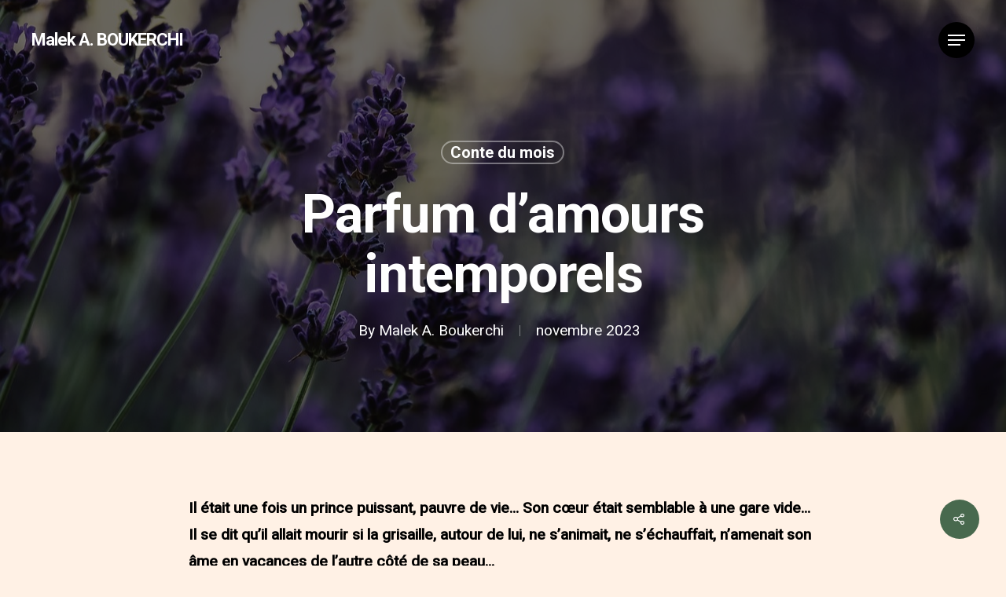

--- FILE ---
content_type: text/html; charset=UTF-8
request_url: http://malekboukerchi.com/2023/11/05/parfum-damours-intemporels/
body_size: 12671
content:
<!DOCTYPE html>

<html lang="fr-FR" class="no-js">
<head>
	
	<meta charset="UTF-8">
	
	<meta name="viewport" content="width=device-width, initial-scale=1, maximum-scale=1, user-scalable=0" /><title>Parfum d&rsquo;amours intemporels &#8211; Malek A. BOUKERCHI</title><link rel="stylesheet" href="https://fonts.googleapis.com/css?family=Open%20Sans%3A300%2C400%2C600%2C700%7CRoboto%3A700%2C500%7CHeebo%3A400%2C500&#038;subset=latin%2Clatin-ext,latin&#038;display=swap" />
<link rel='dns-prefetch' href='//fonts.googleapis.com' />
<link href='https://fonts.gstatic.com' crossorigin rel='preconnect' />
<link rel="alternate" type="application/rss+xml" title="Malek A. BOUKERCHI &raquo; Flux" href="http://malekboukerchi.com/feed/" />
<link rel="alternate" type="application/rss+xml" title="Malek A. BOUKERCHI &raquo; Flux des commentaires" href="http://malekboukerchi.com/comments/feed/" />
<link rel="alternate" type="application/rss+xml" title="Malek A. BOUKERCHI &raquo; Parfum d&rsquo;amours intemporels Flux des commentaires" href="http://malekboukerchi.com/2023/11/05/parfum-damours-intemporels/feed/" />
<style type="text/css">
img.wp-smiley,
img.emoji {
	display: inline !important;
	border: none !important;
	box-shadow: none !important;
	height: 1em !important;
	width: 1em !important;
	margin: 0 .07em !important;
	vertical-align: -0.1em !important;
	background: none !important;
	padding: 0 !important;
}
</style>
	<link rel='stylesheet' id='wp-block-library-css'  href='http://malekboukerchi.com/wp-includes/css/dist/block-library/style.min.css?ver=5.6.16' type='text/css' media='all' />
<link data-minify="1" rel='stylesheet' id='contact-form-7-css'  href='http://malekboukerchi.com/wp-content/cache/min/1/wp-content/plugins/contact-form-7/includes/css/styles-1eea9c11e441c716fea510769235bf00.css' type='text/css' media='all' />
<link data-minify="1" rel='stylesheet' id='salient-social-css'  href='http://malekboukerchi.com/wp-content/cache/min/1/wp-content/plugins/salient-social/css/style-cd3f6d9b344960246b0309995cc13410.css' type='text/css' media='all' />
<style id='salient-social-inline-css' type='text/css'>

  .sharing-default-minimal .nectar-love.loved,
  body .nectar-social[data-color-override="override"].fixed > a:before, 
  body .nectar-social[data-color-override="override"].fixed .nectar-social-inner a,
  .sharing-default-minimal .nectar-social[data-color-override="override"] .nectar-social-inner a:hover {
    background-color: #48694e;
  }
  .nectar-social.hover .nectar-love.loved,
  .nectar-social.hover > .nectar-love-button a:hover,
  .nectar-social[data-color-override="override"].hover > div a:hover,
  #single-below-header .nectar-social[data-color-override="override"].hover > div a:hover,
  .nectar-social[data-color-override="override"].hover .share-btn:hover,
  .sharing-default-minimal .nectar-social[data-color-override="override"] .nectar-social-inner a {
    border-color: #48694e;
  }
  #single-below-header .nectar-social.hover .nectar-love.loved i,
  #single-below-header .nectar-social.hover[data-color-override="override"] a:hover,
  #single-below-header .nectar-social.hover[data-color-override="override"] a:hover i,
  #single-below-header .nectar-social.hover .nectar-love-button a:hover i,
  .nectar-love:hover i,
  .hover .nectar-love:hover .total_loves,
  .nectar-love.loved i,
  .nectar-social.hover .nectar-love.loved .total_loves,
  .nectar-social.hover .share-btn:hover, 
  .nectar-social[data-color-override="override"].hover .nectar-social-inner a:hover,
  .nectar-social[data-color-override="override"].hover > div:hover span,
  .sharing-default-minimal .nectar-social[data-color-override="override"] .nectar-social-inner a:not(:hover) i,
  .sharing-default-minimal .nectar-social[data-color-override="override"] .nectar-social-inner a:not(:hover) {
    color: #48694e;
  }
</style>
<link data-minify="1" rel='stylesheet' id='font-awesome-css'  href='http://malekboukerchi.com/wp-content/cache/min/1/wp-content/themes/salient/css/font-awesome.min-f073c384e25c48df2dd2ba7246963b78.css' type='text/css' media='all' />
<link data-minify="1" rel='stylesheet' id='salient-grid-system-css'  href='http://malekboukerchi.com/wp-content/cache/min/1/wp-content/themes/salient/css/grid-system-2471b9bd253df60f0e1b962e44b786de.css' type='text/css' media='all' />
<link data-minify="1" rel='stylesheet' id='main-styles-css'  href='http://malekboukerchi.com/wp-content/cache/min/1/wp-content/themes/salient/css/style-17f9ec4083021c18bdad5661d1744b84.css' type='text/css' media='all' />
<link data-minify="1" rel='stylesheet' id='nectar-header-perma-transparent-css'  href='http://malekboukerchi.com/wp-content/cache/min/1/wp-content/themes/salient/css/header/header-perma-transparent-5b20459d55ddeeac2084e69a18bcd78a.css' type='text/css' media='all' />
<link data-minify="1" rel='stylesheet' id='nectar-ocm-fullscreen-split-css'  href='http://malekboukerchi.com/wp-content/cache/min/1/wp-content/themes/salient/css/off-canvas/fullscreen-split-8f1aa381e5f750667629393ad7dd1734.css' type='text/css' media='all' />
<link data-minify="1" rel='stylesheet' id='nectar-single-styles-css'  href='http://malekboukerchi.com/wp-content/cache/min/1/wp-content/themes/salient/css/single-229f653a371b241fadc55bb42ba1cbda.css' type='text/css' media='all' />
<link data-minify="1" rel='stylesheet' id='nectar-element-recent-posts-css'  href='http://malekboukerchi.com/wp-content/cache/min/1/wp-content/themes/salient/css/elements/element-recent-posts-3a43f3ce0c38ab85eb5783be6f594d48.css' type='text/css' media='all' />
<link data-minify="1" rel='stylesheet' id='fancyBox-css'  href='http://malekboukerchi.com/wp-content/cache/min/1/wp-content/themes/salient/css/plugins/jquery.fancybox-63cc2bd91736fe39724ab7731db782b5.css' type='text/css' media='all' />

<link data-minify="1" rel='stylesheet' id='responsive-css'  href='http://malekboukerchi.com/wp-content/cache/min/1/wp-content/themes/salient/css/responsive-6842d671dfbcfe43c24464edca1ba279.css' type='text/css' media='all' />
<link data-minify="1" rel='stylesheet' id='select2-css'  href='http://malekboukerchi.com/wp-content/cache/min/1/wp-content/themes/salient/css/plugins/select2-c82cb995beaf753d28b7e001f9948a95.css' type='text/css' media='all' />
<link rel='stylesheet' id='salient-child-style-css'  href='http://malekboukerchi.com/wp-content/themes/salient-child/style.css?ver=12.0' type='text/css' media='all' />
<link data-minify="1" rel='stylesheet' id='skin-material-css'  href='http://malekboukerchi.com/wp-content/cache/min/1/wp-content/themes/salient/css/skin-material-154d320570fdee960ee9c58107e78dae.css' type='text/css' media='all' />
<link data-minify="1" rel='stylesheet' id='nectar-widget-posts-css'  href='http://malekboukerchi.com/wp-content/cache/min/1/wp-content/themes/salient/css/elements/widget-nectar-posts-84369a1201d18a7655d242c9d80c0d44.css' type='text/css' media='all' />
<link data-minify="1" rel='stylesheet' id='dynamic-css-css'  href='http://malekboukerchi.com/wp-content/cache/min/1/wp-content/themes/salient/css/salient-dynamic-styles-88d3a78802c2aa6830e6295f8793f4f4.css' type='text/css' media='all' />
<style id='dynamic-css-inline-css' type='text/css'>
#page-header-bg h1,#page-header-bg .subheader,.nectar-box-roll .overlaid-content h1,.nectar-box-roll .overlaid-content .subheader,#page-header-bg #portfolio-nav a i,body .section-title #portfolio-nav a:hover i,.page-header-no-bg h1,.page-header-no-bg span,#page-header-bg #portfolio-nav a i,#page-header-bg span,#page-header-bg #single-below-header a:hover,#page-header-bg #single-below-header a:focus,#page-header-bg.fullscreen-header .author-section a{color:#ffffff!important;}body #page-header-bg .pinterest-share i,body #page-header-bg .facebook-share i,body #page-header-bg .linkedin-share i,body #page-header-bg .twitter-share i,body #page-header-bg .google-plus-share i,body #page-header-bg .icon-salient-heart,body #page-header-bg .icon-salient-heart-2{color:#ffffff;}#page-header-bg[data-post-hs="default_minimal"] .inner-wrap > a:not(:hover){color:#ffffff;border-color:rgba(255,255,255,0.4);}.single #page-header-bg #single-below-header > span{border-color:rgba(255,255,255,0.4);}body .section-title #portfolio-nav a:hover i{opacity:0.75;}.single #page-header-bg .blog-title #single-meta .nectar-social.hover > div a,.single #page-header-bg .blog-title #single-meta > div a,.single #page-header-bg .blog-title #single-meta ul .n-shortcode a,#page-header-bg .blog-title #single-meta .nectar-social.hover .share-btn{border-color:rgba(255,255,255,0.4);}.single #page-header-bg .blog-title #single-meta .nectar-social.hover > div a:hover,#page-header-bg .blog-title #single-meta .nectar-social.hover .share-btn:hover,.single #page-header-bg .blog-title #single-meta div > a:hover,.single #page-header-bg .blog-title #single-meta ul .n-shortcode a:hover,.single #page-header-bg .blog-title #single-meta ul li:not(.meta-share-count):hover > a{border-color:rgba(255,255,255,1);}.single #page-header-bg #single-meta div span,.single #page-header-bg #single-meta > div a,.single #page-header-bg #single-meta > div i{color:#ffffff!important;}.single #page-header-bg #single-meta ul .meta-share-count .nectar-social a i{color:rgba(255,255,255,0.7)!important;}.single #page-header-bg #single-meta ul .meta-share-count .nectar-social a:hover i{color:rgba(255,255,255,1)!important;}.no-rgba #header-space{display:none;}@media only screen and (max-width:999px){body #header-space[data-header-mobile-fixed="1"]{display:none;}#header-outer[data-mobile-fixed="false"]{position:absolute;}}@media only screen and (max-width:999px){body:not(.nectar-no-flex-height) #header-space[data-secondary-header-display="full"]:not([data-header-mobile-fixed="false"]){display:block!important;margin-bottom:-50px;}#header-space[data-secondary-header-display="full"][data-header-mobile-fixed="false"]{display:none;}}@media only screen and (min-width:1000px){#header-space{display:none;}.nectar-slider-wrap.first-section,.parallax_slider_outer.first-section,.full-width-content.first-section,.parallax_slider_outer.first-section .swiper-slide .content,.nectar-slider-wrap.first-section .swiper-slide .content,#page-header-bg,.nder-page-header,#page-header-wrap,.full-width-section.first-section{margin-top:0!important;}body #page-header-bg,body #page-header-wrap{height:102px;}body #search-outer{z-index:100000;}}@media only screen and (min-width:1000px){#page-header-wrap.fullscreen-header,#page-header-wrap.fullscreen-header #page-header-bg,html:not(.nectar-box-roll-loaded) .nectar-box-roll > #page-header-bg.fullscreen-header,.nectar_fullscreen_zoom_recent_projects,#nectar_fullscreen_rows:not(.afterLoaded) > div{height:100vh;}.wpb_row.vc_row-o-full-height.top-level,.wpb_row.vc_row-o-full-height.top-level > .col.span_12{min-height:100vh;}#page-header-bg[data-alignment-v="middle"] .span_6 .inner-wrap,#page-header-bg[data-alignment-v="top"] .span_6 .inner-wrap{padding-top:62px;}.nectar-slider-wrap[data-fullscreen="true"]:not(.loaded),.nectar-slider-wrap[data-fullscreen="true"]:not(.loaded) .swiper-container{height:calc(100vh + 2px)!important;}.admin-bar .nectar-slider-wrap[data-fullscreen="true"]:not(.loaded),.admin-bar .nectar-slider-wrap[data-fullscreen="true"]:not(.loaded) .swiper-container{height:calc(100vh - 30px)!important;}}@media only screen and (max-width:999px){#page-header-bg[data-alignment-v="middle"]:not(.fullscreen-header) .span_6 .inner-wrap,#page-header-bg[data-alignment-v="top"] .span_6 .inner-wrap{padding-top:54px;}.vc_row.top-level.full-width-section:not(.full-width-ns) > .span_12,#page-header-bg[data-alignment-v="bottom"] .span_6 .inner-wrap{padding-top:24px;}}@media only screen and (max-width:690px){.vc_row.top-level.full-width-section:not(.full-width-ns) > .span_12{padding-top:54px;}.vc_row.top-level.full-width-content .nectar-recent-posts-single_featured .recent-post-container > .inner-wrap{padding-top:24px;}}@media only screen and (max-width:999px){.full-width-ns .nectar-slider-wrap .swiper-slide[data-y-pos="middle"] .content,.full-width-ns .nectar-slider-wrap .swiper-slide[data-y-pos="top"] .content{padding-top:30px;}}#nectar_fullscreen_rows{background-color:;}
</style>

<script type='text/javascript' src='http://malekboukerchi.com/wp-includes/js/jquery/jquery.min.js?ver=3.5.1' id='jquery-core-js'></script>
<script type='text/javascript' src='http://malekboukerchi.com/wp-includes/js/jquery/jquery-migrate.min.js?ver=3.3.2' id='jquery-migrate-js'></script>
<link rel="https://api.w.org/" href="http://malekboukerchi.com/wp-json/" /><link rel="alternate" type="application/json" href="http://malekboukerchi.com/wp-json/wp/v2/posts/1227" /><link rel="EditURI" type="application/rsd+xml" title="RSD" href="http://malekboukerchi.com/xmlrpc.php?rsd" />
<link rel="wlwmanifest" type="application/wlwmanifest+xml" href="http://malekboukerchi.com/wp-includes/wlwmanifest.xml" /> 
<meta name="generator" content="WordPress 5.6.16" />
<link rel="canonical" href="http://malekboukerchi.com/2023/11/05/parfum-damours-intemporels/" />
<link rel='shortlink' href='http://malekboukerchi.com/?p=1227' />
<link rel="alternate" type="application/json+oembed" href="http://malekboukerchi.com/wp-json/oembed/1.0/embed?url=http%3A%2F%2Fmalekboukerchi.com%2F2023%2F11%2F05%2Fparfum-damours-intemporels%2F" />
<link rel="alternate" type="text/xml+oembed" href="http://malekboukerchi.com/wp-json/oembed/1.0/embed?url=http%3A%2F%2Fmalekboukerchi.com%2F2023%2F11%2F05%2Fparfum-damours-intemporels%2F&#038;format=xml" />
<script type="text/javascript"> var root = document.getElementsByTagName( "html" )[0]; root.setAttribute( "class", "js" ); </script><style type="text/css">.recentcomments a{display:inline !important;padding:0 !important;margin:0 !important;}</style><meta name="generator" content="Powered by WPBakery Page Builder - drag and drop page builder for WordPress."/>
<noscript><style> .wpb_animate_when_almost_visible { opacity: 1; }</style></noscript><noscript><style id="rocket-lazyload-nojs-css">.rll-youtube-player, [data-lazy-src]{display:none !important;}</style></noscript>	
</head>


<body class="post-template-default single single-post postid-1227 single-format-standard material wpb-js-composer js-comp-ver-6.1 vc_responsive" data-footer-reveal="false" data-footer-reveal-shadow="none" data-header-format="default" data-body-border="off" data-boxed-style="" data-header-breakpoint="1000" data-dropdown-style="minimal" data-cae="easeOutQuart" data-cad="1700" data-megamenu-width="full-width" data-aie="fade-in" data-ls="fancybox" data-apte="standard" data-hhun="1" data-fancy-form-rcs="1" data-form-style="default" data-form-submit="regular" data-is="minimal" data-button-style="rounded_shadow" data-user-account-button="false" data-flex-cols="true" data-col-gap="40px" data-header-inherit-rc="false" data-header-search="false" data-animated-anchors="true" data-ajax-transitions="false" data-full-width-header="true" data-slide-out-widget-area="true" data-slide-out-widget-area-style="fullscreen-split" data-user-set-ocm="1" data-loading-animation="none" data-bg-header="true" data-responsive="1" data-ext-responsive="true" data-header-resize="0" data-header-color="custom" data-cart="false" data-remove-m-parallax="" data-remove-m-video-bgs="" data-m-animate="1" data-force-header-trans-color="light" data-smooth-scrolling="0" data-permanent-transparent="1" >
	
	<script type="text/javascript"> if(navigator.userAgent.match(/(Android|iPod|iPhone|iPad|BlackBerry|IEMobile|Opera Mini)/)) { document.body.className += " using-mobile-browser "; } </script><div class="ocm-effect-wrap"><div class="ocm-effect-wrap-inner">	
	<div id="header-outer" data-has-menu="false" data-has-buttons="yes" data-header-button_style="shadow_hover_scale" data-using-pr-menu="false" data-mobile-fixed="1" data-ptnm="1" data-lhe="animated_underline" data-user-set-bg="#ffffff" data-format="default" data-permanent-transparent="1" data-megamenu-rt="0" data-remove-fixed="0" data-header-resize="0" data-cart="false" data-transparency-option="" data-box-shadow="large" data-shrink-num="6" data-using-secondary="0" data-using-logo="0" data-logo-height="30" data-m-logo-height="24" data-padding="40" data-full-width="true" data-condense="false" data-transparent-header="true" data-transparent-shadow-helper="false" data-remove-border="true" class="transparent">
		
		
<div id="search-outer" class="nectar">
	<div id="search">
		<div class="container">
			 <div id="search-box">
				 <div class="inner-wrap">
					 <div class="col span_12">
						  <form role="search" action="http://malekboukerchi.com/" method="GET">
														 <input type="text" name="s"  value="" placeholder="Search" /> 
							 								
						<span>Hit enter to search or ESC to close</span>						</form>
					</div><!--/span_12-->
				</div><!--/inner-wrap-->
			 </div><!--/search-box-->
			 <div id="close"><a href="#">
				<span class="close-wrap"> <span class="close-line close-line1"></span> <span class="close-line close-line2"></span> </span>				 </a></div>
		 </div><!--/container-->
	</div><!--/search-->
</div><!--/search-outer-->

<header id="top">
	<div class="container">
		<div class="row">
			<div class="col span_3">
				<a id="logo" href="http://malekboukerchi.com" data-supplied-ml-starting-dark="false" data-supplied-ml-starting="false" data-supplied-ml="false" class="no-image">
					Malek A. BOUKERCHI 
				</a>
				
							</div><!--/span_3-->
			
			<div class="col span_9 col_last">
									<div class="slide-out-widget-area-toggle mobile-icon fullscreen-split" data-custom-color="true" data-icon-animation="simple-transform">
						<div> <a href="#sidewidgetarea" aria-label="Navigation Menu" aria-expanded="false" class="closed">
							<span aria-hidden="true"> <i class="lines-button x2"> <i class="lines"></i> </i> </span>
						</a></div> 
					</div>
								
									
					<nav>
						
						<ul class="sf-menu">	
							<li class="no-menu-assigned"><a href="#">No menu assigned</a></li>						</ul>
						

													<ul class="buttons sf-menu" data-user-set-ocm="1">
								
								<li class="slide-out-widget-area-toggle" data-icon-animation="simple-transform" data-custom-color="true"><div> <a href="#sidewidgetarea" aria-label="Navigation Menu" aria-expanded="false" class="closed"> <span aria-hidden="true"> <i class="lines-button x2"> <i class="lines"></i> </i> </span> </a> </div></li>								
							</ul>
												
					</nav>
					
										
				</div><!--/span_9-->
				
								
			</div><!--/row-->
					</div><!--/container-->
	</header>
		
	</div>
	
		
	<div id="ajax-content-wrap">
		
		<div id="page-header-wrap" data-animate-in-effect="fade-in" data-responsive="true" data-midnight="light" class="" style="height: 75vh;"><div id="page-header-bg" class="not-loaded  hentry" data-post-hs="default_minimal" data-padding-amt="normal" data-animate-in-effect="fade-in" data-midnight="light" data-text-effect="" data-bg-pos="center" data-alignment="left" data-alignment-v="middle" data-parallax="1" data-height="75vh"  style="height:75vh;">					<div class="page-header-bg-image-wrap" id="nectar-page-header-p-wrap" data-parallax-speed="medium">
						<div data-bg="http://malekboukerchi.com/wp-content/uploads/2023/11/lavender-5303148_1280.jpg" class="page-header-bg-image rocket-lazyload" style=""></div>
					</div> 				
				<div class="container"><img class="hidden-social-img" src="data:image/svg+xml,%3Csvg%20xmlns='http://www.w3.org/2000/svg'%20viewBox='0%200%200%200'%3E%3C/svg%3E" alt="Parfum d&rsquo;amours intemporels" data-lazy-src="http://malekboukerchi.com/wp-content/uploads/2023/11/lavender-5303148_1280.jpg" /><noscript><img class="hidden-social-img" src="http://malekboukerchi.com/wp-content/uploads/2023/11/lavender-5303148_1280.jpg" alt="Parfum d&rsquo;amours intemporels" /></noscript>					
					<div class="row">
						<div class="col span_6 section-title blog-title" data-remove-post-date="0" data-remove-post-author="0" data-remove-post-comment-number="1">
							<div class="inner-wrap">
								
								<a class="conte-du-mois" href="http://malekboukerchi.com/category/conte-du-mois/" >Conte du mois</a>								
								<h1 class="entry-title">Parfum d&rsquo;amours intemporels</h1>
								
																
								
									
									<div id="single-below-header" data-hide-on-mobile="false">
										<span class="meta-author vcard author"><span class="fn">By <a href="http://malekboukerchi.com/author/malek-boukerchigmail-com/" title="Articles par Malek A. Boukerchi" rel="author">Malek A. Boukerchi</a></span></span><span class="meta-date date updated">novembre 2023</span><span class="meta-comment-count"><a href="http://malekboukerchi.com/2023/11/05/parfum-damours-intemporels/#respond">No Comments</a></span>									</div><!--/single-below-header-->
												
											</div>
					
				</div><!--/section-title-->
			</div><!--/row-->

						
			
			
			</div>
</div>

</div>

<div class="container-wrap no-sidebar" data-midnight="dark" data-remove-post-date="0" data-remove-post-author="0" data-remove-post-comment-number="1">
	<div class="container main-content">
		
					
		<div class="row">
			
						
			<div class="post-area col  span_12 col_last">
			
			
<article id="post-1227" class="post-1227 post type-post status-publish format-standard has-post-thumbnail category-conte-du-mois">
  
  <div class="inner-wrap">

		<div class="post-content" data-hide-featured-media="0">
      
        <div class="content-inner">
<p><strong>Il était une fois un prince puissant, pauvre de vie… Son cœur était semblable à une gare vide… Il se dit qu’il allait mourir si la grisaille, autour de lui, ne s’animait, ne s’échauffait, n’amenait son âme en vacances de l’autre côté de sa peau…</strong></p>



<p><strong>Un soir germa sous les cheveux de sa vieille mère encore présente qui détestait le voir dolent, une idée lumineuse et gaie.</strong></p>



<p><strong><em>&#8211; Fils, pourquoi n’inviteriez-vous pas quelque compagnie de beaux peintres à faire entrer dans ce palais les couleurs oubliées dehors&nbsp;?</em></strong></p>



<p><strong><em>&#8211; Bah, pourquoi pas,</em></strong><strong> répondit-il grognon<em>. Je te laisse t’en occuper, d’accord&nbsp;?</em></strong></p>



<p><strong>Dès la prochaine matinée, branle-bas de joyeux travail. Les murs des chambres, des couloirs, des rideaux sombres, des fenêtres obscures, plafonds des salles à manger, les cuisines, les ciels de lits furent bientôt couverts de nuages, d’oiseaux, de montagnes lumineuses, de voiliers, d’océans, de prairies gazouillantes, de verges papillons, des mille et une vies du monde.</strong></p>



<p><strong>Après une saison d’inventives merveilles ne resta plis, au fond d’un corridor perdu mineur, qu’un petit panneau de porte muette. Il n’avait inspiré en fait personne…</strong></p>



<p><strong>Vint alors un matin d’été, un artiste de vieille mine qui, cherchant à poser quelque part son pinceau, découvrit la surface nue. Lui revint en mémoire une jeune fermière rencontrée au bord d’un étang rose. Son inoubliable visage avait ébloui sa journée. Il la revit, penchée sur l’eau, à l’ombre d’un bouquet d’ajoncs. Il la peignit ainsi, fidèle à son bienheureux souvenir.</strong></p>



<p><strong>Lorsque le prince puissant de ses richesses matérielles la découvrit, il demeura, lampe haute, pareil à un enfant béat devant des gourmandises affriolantes. Il murmura&nbsp;:</strong></p>



<p><strong><em>&#8211; Est-elle vraie&nbsp;?</em></strong></p>



<p><strong><em>&#8211; Majesté</em></strong><strong>, répondit le peintre, <em>mon pinceau ne saurait mentir.</em></strong></p>



<p><strong><em>&#8211; Mais, je la veux, elle m’est destinée&nbsp;! C’est un signe que cette présence picturale&nbsp;!</em></strong></p>



<p><strong>Cent cavaliers vêtus de rouges et de roses partirent sur l’heure au galop. Ils la ramenèrent au palais, tremblante comme un oiselet…Le prince la reçut fièrement et royalement&nbsp;:</strong></p>



<p><strong><em>&#8211; Voici ma princesse&nbsp;!</em></strong></p>



<p><strong>Et à ses pieds, il s’agenouilla.</strong></p>



<p><strong>&#8211; Ohh prince, je suis déjà mariée&nbsp;!</strong></p>



<p><strong>Il pencha sur elle son front luisant&nbsp;:</strong></p>



<p><strong><em>&#8211; Qu’importe&nbsp;!!! Et que m’importe, bonheur vivant&nbsp;! A toi mes jours, à toi mon âme, à toi, la chambre où je suis né, à toi seule, ma désirée, tout ce que le Ciel m’a donné&nbsp;! Tu es et seras mon épouse sinon je sais que j’en mourrai&nbsp;!</em></strong></p>



<p><strong>Quand un prince puissant de son armée parle ainsi… la femme impuissante regarda ses pieds et le mariage, au yeux du prince, fut de toute beauté…</strong></p>



<p><strong>Quatre saisons vinrent, et partirent sans que l’épouse en voie rien.</strong></p>



<p><strong>Un jour, dans le jardin, sous un pin parasol, une fleur mauve à peine ouverte attira son regard, ses narines, ses mains. Elle la cueillit, la respira, la tint longtemps, longtemps contre sa bouche, contre sa poitrine…</strong></p>



<p><strong>&#8211; <em>Ma princesse cœur aimant</em>, dit son nouvel amant, <em>vos yeux s’embuent… Pourquoi&nbsp;?</em></strong></p>



<p><strong>Elle lui répondit&nbsp;:</strong></p>



<p><strong><em>&#8211; Ahhhh mon Seigneur, ces pétales sont parfumés comme l’était mon cher époux au temps de ma jeunesse heureuse. Je me souviens, c’est doux, c’est bon et… j’ai mal…</em></strong></p>



<p><strong><em>&#8211; Votre misérable chagrin est indigne de vous,</em></strong><strong> <em>madame</em>, gronda le monarque, <em>l’œil noir et jaloux après tous les fastes offerts depuis tout ce temps… Alors j’enverrai chercher dès demain ce vieux mari fleuri de songes pour vérifier ce que vous affirmez. Si son parfum est agréable, il vivra… sinon… la mort&nbsp;!</em></strong></p>



<p><strong>Dix soldats s’en allèrent et ramèrent l’homme de force. Au pied du trône, il se tint droit. Il était simplement vêtu. On le considéra de haut, on rit de ses mains nomades de berger… Enfin, on flaira l’air autour de son habit, et les regards soudain lointains semblèrent voir le paradis… Incroyable&nbsp;!</strong></p>



<p><strong>Les juges en restèrent muets comme au bord d’une ivresse exquise. Le roi, les sourcils batailleurs, dit à l’impassible nomade berger&nbsp;:</strong></p>



<p><strong><em>&#8211; Qui t’a offert cette merveille inconnue même de mes sens&nbsp;?</em></strong></p>



<p><strong>Le pauvre homme de son état, riche de ses intérieurs, répondit&nbsp;:</strong></p>



<p><strong><em>&#8211; L’amour&nbsp;!, seigneur… Ma chère femme oubliée, sur le lit de nos épousailles, frotta mon corps de ces fleurs mauves mouillées par la rosée du soir. Il me suffit, depuis ce temps, d’imaginer son corps, sa bouche, son rire, son regard azuré aimant, pour que ce parfum me revienne, et m’envahisse et dise aux gens&nbsp;:&nbsp; «&nbsp;je suis à jamais son amant éternel&nbsp;»…</em></strong></p>



<p><strong>Alors la princesse se leva et s’en vint droit à l’homme simple. Elle prit sa main, et sans un mot, ils sortirent dans le beau temps. Le prince se tut, baissa le front et regarda ses pieds, incrédule.</strong></p>



<p><strong>Certains affirment qu’il pleura de se voir soudain si seul au monde… et l’arrogance s’enfuit de sa personne depuis ce jour mauve…</strong></p>



<p><strong>Alors…</strong></p>



<p><strong>L’amour dit-on, on ne le voit pas, on le sent… Il entre dans le cœur des êtres, fragile, impalpable, ineffable… et pourtant, que peuvent richesse et pouvoir des puissants contre le chant muet des roses ou des fleurs mauves au bord des champs&nbsp;?</strong></p>



<p><strong>On ne peut ordonner au parfum de se taire…</strong></p>
</div>        
      </div><!--/post-content-->
      
    </div><!--/inner-wrap-->
    
</article>
<div id="author-bio" class="" data-has-tags="false">
  
	<div class="span_12">
		
	<img alt='Malek A. Boukerchi' src="data:image/svg+xml,%3Csvg%20xmlns='http://www.w3.org/2000/svg'%20viewBox='0%200%2080%2080'%3E%3C/svg%3E" data-lazy-srcset='http://2.gravatar.com/avatar/504c08887ecc3cf52cba412b49c93c36?s=160&#038;d=mm&#038;r=g 2x' class='avatar avatar-80 photo' height='80' width='80' data-lazy-src="http://2.gravatar.com/avatar/504c08887ecc3cf52cba412b49c93c36?s=80&#038;d=mm&#038;r=g" /><noscript><img alt='Malek A. Boukerchi' src='http://2.gravatar.com/avatar/504c08887ecc3cf52cba412b49c93c36?s=80&#038;d=mm&#038;r=g' srcset='http://2.gravatar.com/avatar/504c08887ecc3cf52cba412b49c93c36?s=160&#038;d=mm&#038;r=g 2x' class='avatar avatar-80 photo' height='80' width='80' /></noscript>	<div id="author-info">
		
	  <h3><span></span> 
		
		<a href="http://malekboukerchi.com/author/malek-boukerchigmail-com/">Malek A. Boukerchi</a>		</h3> 
	  <p></p>
		
	</div>
	
		
	<div class="clear"></div>
	
	</div><!--/span_12-->
	
</div><!--/author-bio-->

		</div><!--/post-area-->
			
							
		</div><!--/row-->

		<div class="row">

			<div class="row vc_row-fluid full-width-section related-post-wrap" data-using-post-pagination="false" data-midnight="dark"> <div class="row-bg-wrap"><div class="row-bg"></div></div> <h3 class="related-title ">Recommended For You</h3><div class="row span_12 blog-recent related-posts columns-3" data-style="material" data-color-scheme="light">					 
					 <div class="col span_4">
						 <div class="inner-wrap post-1261 post type-post status-publish format-standard has-post-thumbnail category-conte-du-mois">
							 
							 <a href="http://malekboukerchi.com/2024/11/01/la-langue-souple-de-lancetre/" class="img-link"><span class="post-featured-img"><img width="600" height="403" src="data:image/svg+xml,%3Csvg%20xmlns='http://www.w3.org/2000/svg'%20viewBox='0%200%20600%20403'%3E%3C/svg%3E" class="attachment-portfolio-thumb size-portfolio-thumb wp-post-image" alt="" title="" data-lazy-srcset="http://malekboukerchi.com/wp-content/uploads/2024/11/catongue-600x403.jpg 600w, http://malekboukerchi.com/wp-content/uploads/2024/11/catongue-900x604.jpg 900w, http://malekboukerchi.com/wp-content/uploads/2024/11/catongue-400x269.jpg 400w" data-lazy-sizes="(max-width: 600px) 100vw, 600px" data-lazy-src="http://malekboukerchi.com/wp-content/uploads/2024/11/catongue-600x403.jpg" /><noscript><img width="600" height="403" src="http://malekboukerchi.com/wp-content/uploads/2024/11/catongue-600x403.jpg" class="attachment-portfolio-thumb size-portfolio-thumb wp-post-image" alt="" title="" srcset="http://malekboukerchi.com/wp-content/uploads/2024/11/catongue-600x403.jpg 600w, http://malekboukerchi.com/wp-content/uploads/2024/11/catongue-900x604.jpg 900w, http://malekboukerchi.com/wp-content/uploads/2024/11/catongue-400x269.jpg 400w" sizes="(max-width: 600px) 100vw, 600px" /></noscript></span></a>							 
							 <span class="meta-category"><a class="conte-du-mois" href="http://malekboukerchi.com/category/conte-du-mois/">Conte du mois</a></span>							 
							 <a class="entire-meta-link" href="http://malekboukerchi.com/2024/11/01/la-langue-souple-de-lancetre/"></a>
							 
							 <div class="article-content-wrap">
								 <div class="post-header">
									 <span class="meta"> 
										 									 </span> 
									 <h3 class="title">La langue souple de l&rsquo;Ancêtre</h3>	
								 </div><!--/post-header-->
								 
								 <div class="grav-wrap"><img alt='Malek A. Boukerchi' src="data:image/svg+xml,%3Csvg%20xmlns='http://www.w3.org/2000/svg'%20viewBox='0%200%2070%2070'%3E%3C/svg%3E" data-lazy-srcset='http://2.gravatar.com/avatar/504c08887ecc3cf52cba412b49c93c36?s=140&#038;d=mm&#038;r=g 2x' class='avatar avatar-70 photo' height='70' width='70' data-lazy-src="http://2.gravatar.com/avatar/504c08887ecc3cf52cba412b49c93c36?s=70&#038;d=mm&#038;r=g" /><noscript><img alt='Malek A. Boukerchi' src='http://2.gravatar.com/avatar/504c08887ecc3cf52cba412b49c93c36?s=70&#038;d=mm&#038;r=g' srcset='http://2.gravatar.com/avatar/504c08887ecc3cf52cba412b49c93c36?s=140&#038;d=mm&#038;r=g 2x' class='avatar avatar-70 photo' height='70' width='70' /></noscript><div class="text"> <a href="http://malekboukerchi.com/author/malek-boukerchigmail-com/">Malek A. Boukerchi</a><span>novembre 2024</span></div></div>							 </div>
							 
							 							 
						 </div>
					 </div>
					 					 
					 <div class="col span_4">
						 <div class="inner-wrap post-1255 post type-post status-publish format-standard has-post-thumbnail category-conte-du-mois">
							 
							 <a href="http://malekboukerchi.com/2024/07/01/le-mulot-du-soleil-et-ses-2-freres/" class="img-link"><span class="post-featured-img"><img width="600" height="403" src="data:image/svg+xml,%3Csvg%20xmlns='http://www.w3.org/2000/svg'%20viewBox='0%200%20600%20403'%3E%3C/svg%3E" class="attachment-portfolio-thumb size-portfolio-thumb wp-post-image" alt="" title="" data-lazy-srcset="http://malekboukerchi.com/wp-content/uploads/2024/07/mulot-du-soleil-600x403.jpg 600w, http://malekboukerchi.com/wp-content/uploads/2024/07/mulot-du-soleil-900x604.jpg 900w, http://malekboukerchi.com/wp-content/uploads/2024/07/mulot-du-soleil-400x269.jpg 400w" data-lazy-sizes="(max-width: 600px) 100vw, 600px" data-lazy-src="http://malekboukerchi.com/wp-content/uploads/2024/07/mulot-du-soleil-600x403.jpg" /><noscript><img width="600" height="403" src="http://malekboukerchi.com/wp-content/uploads/2024/07/mulot-du-soleil-600x403.jpg" class="attachment-portfolio-thumb size-portfolio-thumb wp-post-image" alt="" title="" srcset="http://malekboukerchi.com/wp-content/uploads/2024/07/mulot-du-soleil-600x403.jpg 600w, http://malekboukerchi.com/wp-content/uploads/2024/07/mulot-du-soleil-900x604.jpg 900w, http://malekboukerchi.com/wp-content/uploads/2024/07/mulot-du-soleil-400x269.jpg 400w" sizes="(max-width: 600px) 100vw, 600px" /></noscript></span></a>							 
							 <span class="meta-category"><a class="conte-du-mois" href="http://malekboukerchi.com/category/conte-du-mois/">Conte du mois</a></span>							 
							 <a class="entire-meta-link" href="http://malekboukerchi.com/2024/07/01/le-mulot-du-soleil-et-ses-2-freres/"></a>
							 
							 <div class="article-content-wrap">
								 <div class="post-header">
									 <span class="meta"> 
										 									 </span> 
									 <h3 class="title">Le mulot du soleil et ses 2 frères</h3>	
								 </div><!--/post-header-->
								 
								 <div class="grav-wrap"><img alt='Malek A. Boukerchi' src="data:image/svg+xml,%3Csvg%20xmlns='http://www.w3.org/2000/svg'%20viewBox='0%200%2070%2070'%3E%3C/svg%3E" data-lazy-srcset='http://2.gravatar.com/avatar/504c08887ecc3cf52cba412b49c93c36?s=140&#038;d=mm&#038;r=g 2x' class='avatar avatar-70 photo' height='70' width='70' data-lazy-src="http://2.gravatar.com/avatar/504c08887ecc3cf52cba412b49c93c36?s=70&#038;d=mm&#038;r=g" /><noscript><img alt='Malek A. Boukerchi' src='http://2.gravatar.com/avatar/504c08887ecc3cf52cba412b49c93c36?s=70&#038;d=mm&#038;r=g' srcset='http://2.gravatar.com/avatar/504c08887ecc3cf52cba412b49c93c36?s=140&#038;d=mm&#038;r=g 2x' class='avatar avatar-70 photo' height='70' width='70' /></noscript><div class="text"> <a href="http://malekboukerchi.com/author/malek-boukerchigmail-com/">Malek A. Boukerchi</a><span>juillet 2024</span></div></div>							 </div>
							 
							 							 
						 </div>
					 </div>
					 					 
					 <div class="col span_4">
						 <div class="inner-wrap post-1251 post type-post status-publish format-standard has-post-thumbnail category-conte-du-mois">
							 
							 <a href="http://malekboukerchi.com/2024/06/01/le-chemin-du-destin/" class="img-link"><span class="post-featured-img"><img width="600" height="403" src="data:image/svg+xml,%3Csvg%20xmlns='http://www.w3.org/2000/svg'%20viewBox='0%200%20600%20403'%3E%3C/svg%3E" class="attachment-portfolio-thumb size-portfolio-thumb wp-post-image" alt="" title="" data-lazy-srcset="http://malekboukerchi.com/wp-content/uploads/2024/06/tree-3094982_1280-600x403.jpg 600w, http://malekboukerchi.com/wp-content/uploads/2024/06/tree-3094982_1280-900x604.jpg 900w, http://malekboukerchi.com/wp-content/uploads/2024/06/tree-3094982_1280-400x269.jpg 400w" data-lazy-sizes="(max-width: 600px) 100vw, 600px" data-lazy-src="http://malekboukerchi.com/wp-content/uploads/2024/06/tree-3094982_1280-600x403.jpg" /><noscript><img width="600" height="403" src="http://malekboukerchi.com/wp-content/uploads/2024/06/tree-3094982_1280-600x403.jpg" class="attachment-portfolio-thumb size-portfolio-thumb wp-post-image" alt="" title="" srcset="http://malekboukerchi.com/wp-content/uploads/2024/06/tree-3094982_1280-600x403.jpg 600w, http://malekboukerchi.com/wp-content/uploads/2024/06/tree-3094982_1280-900x604.jpg 900w, http://malekboukerchi.com/wp-content/uploads/2024/06/tree-3094982_1280-400x269.jpg 400w" sizes="(max-width: 600px) 100vw, 600px" /></noscript></span></a>							 
							 <span class="meta-category"><a class="conte-du-mois" href="http://malekboukerchi.com/category/conte-du-mois/">Conte du mois</a></span>							 
							 <a class="entire-meta-link" href="http://malekboukerchi.com/2024/06/01/le-chemin-du-destin/"></a>
							 
							 <div class="article-content-wrap">
								 <div class="post-header">
									 <span class="meta"> 
										 									 </span> 
									 <h3 class="title">Le Chemin du Destin&#8230;</h3>	
								 </div><!--/post-header-->
								 
								 <div class="grav-wrap"><img alt='Malek A. Boukerchi' src="data:image/svg+xml,%3Csvg%20xmlns='http://www.w3.org/2000/svg'%20viewBox='0%200%2070%2070'%3E%3C/svg%3E" data-lazy-srcset='http://2.gravatar.com/avatar/504c08887ecc3cf52cba412b49c93c36?s=140&#038;d=mm&#038;r=g 2x' class='avatar avatar-70 photo' height='70' width='70' data-lazy-src="http://2.gravatar.com/avatar/504c08887ecc3cf52cba412b49c93c36?s=70&#038;d=mm&#038;r=g" /><noscript><img alt='Malek A. Boukerchi' src='http://2.gravatar.com/avatar/504c08887ecc3cf52cba412b49c93c36?s=70&#038;d=mm&#038;r=g' srcset='http://2.gravatar.com/avatar/504c08887ecc3cf52cba412b49c93c36?s=140&#038;d=mm&#038;r=g 2x' class='avatar avatar-70 photo' height='70' width='70' /></noscript><div class="text"> <a href="http://malekboukerchi.com/author/malek-boukerchigmail-com/">Malek A. Boukerchi</a><span>juin 2024</span></div></div>							 </div>
							 
							 							 
						 </div>
					 </div>
					 </div></div>
			<div class="comments-section" data-author-bio="true">
				
<div class="comment-wrap " data-midnight="dark" data-comments-open="true">


			<!-- If comments are open, but there are no comments. -->

	 

	<div id="respond" class="comment-respond">
		<h3 id="reply-title" class="comment-reply-title">Leave a Reply <small><a rel="nofollow" id="cancel-comment-reply-link" href="/2023/11/05/parfum-damours-intemporels/#respond" style="display:none;">Cancel Reply</a></small></h3><form action="http://malekboukerchi.com/wp-comments-post.php" method="post" id="commentform" class="comment-form"><div class="row"><div class="col span_12"><textarea id="comment" name="comment" cols="45" rows="8" aria-required="true"></textarea></div></div><div class="row"> <div class="col span_4"><label for="author">Name <span class="required">*</span></label> <input id="author" name="author" type="text" value="" size="30" /></div>
<div class="col span_4"><label for="email">Email <span class="required">*</span></label><input id="email" name="email" type="text" value="" size="30" /></div>
<div class="col span_4 col_last"><label for="url">Website</label><input id="url" name="url" type="text" value="" size="30" /></div></div>
<p class="comment-form-cookies-consent"><input id="wp-comment-cookies-consent" name="wp-comment-cookies-consent" type="checkbox" value="yes" /><label for="wp-comment-cookies-consent">Save my name, email, and website in this browser for the next time I comment.</label></p>
<p class="form-submit"><input name="submit" type="submit" id="submit" class="submit" value="Submit Comment" /> <input type='hidden' name='comment_post_ID' value='1227' id='comment_post_ID' />
<input type='hidden' name='comment_parent' id='comment_parent' value='0' />
</p><input type="hidden" id="ak_js" name="ak_js" value="89"/><textarea name="ak_hp_textarea" cols="45" rows="8" maxlength="100" style="display: none !important;"></textarea></form>	</div><!-- #respond -->
	
</div>			</div>   

		</div><!--/row-->

	</div><!--/container main-content-->

</div><!--/container-wrap-->

<div class="nectar-social fixed" data-position="" data-color-override="override"><a href="#"><i class="icon-default-style steadysets-icon-share"></i></a><div class="nectar-social-inner"><a class='facebook-share nectar-sharing' href='#' title='Share this'> <i class='fa fa-facebook'></i> <span class='social-text'>Share</span> </a><a class='twitter-share nectar-sharing' href='#' title='Tweet this'> <i class='fa fa-twitter'></i> <span class='social-text'>Tweet</span> </a><a class='linkedin-share nectar-sharing' href='#' title='Share this'> <i class='fa fa-linkedin'></i> <span class='social-text'>Share</span> </a><a class='pinterest-share nectar-sharing' href='#' title='Pin this'> <i class='fa fa-pinterest'></i> <span class='social-text'>Pin</span> </a></div></div>
<div id="footer-outer" data-midnight="light" data-cols="5" data-custom-color="true" data-disable-copyright="false" data-matching-section-color="true" data-copyright-line="true" data-using-bg-img="false" data-bg-img-overlay="0.8" data-full-width="false" data-using-widget-area="true" data-link-hover="underline">
	
		
	<div id="footer-widgets" data-has-widgets="true" data-cols="5">
		
		<div class="container">
			
						
			<div class="row">
				
								
				<div class="col span_3">
					<!-- Footer widget area 1 -->
					<div id="text-1" class="widget widget_text"><h4>A propos</h4>			<div class="textwidget"><p>Malek A.Boukerchi<br />
ARSYNOE Conseils &amp; Transfom’actions<br />
12 cité Falguière<br />
75015 Paris</p>
</div>
		</div>					</div><!--/span_3-->
					
											
						<div class="col span_3">
							<!-- Footer widget area 2 -->
																<div class="widget">			
									</div>
																
							</div><!--/span_3-->
							
												
						
													<div class="col span_3">
								<!-- Footer widget area 3 -->
																		<div class="widget">			
										</div>		   
																		
								</div><!--/span_3-->
														
															<div class="col span_3">
									<!-- Footer widget area 4 -->
																				<div class="widget">		
											</div><!--/widget-->	
																				
									</div><!--/span_3-->
																
							</div><!--/row-->
							
														
						</div><!--/container-->
						
					</div><!--/footer-widgets-->
					
					
  <div class="row" id="copyright" data-layout="default">
	
	<div class="container">
	   
				<div class="col span_5">
		   
					   
						<p>&copy; 2026 Malek A. BOUKERCHI. 
					   			 </p>
					   
		</div><!--/span_5-->
			   
	  <div class="col span_7 col_last">
		<ul class="social">
						   <li><a target="_blank" href="#%20"><i class="fa fa-twitter"></i> </a></li> 		  			 <li><a target="_blank" href="#%20"><i class="fa fa-facebook"></i> </a></li> 		  		  		  		  		  		  		  		  		  		  		  			 <li><a target="_blank" href="#%20"><i class="fa fa-instagram"></i></a></li> 		  		  		  		  		  		  		  		  		  		  		  		  		  		  		                                 		</ul>
	  </div><!--/span_7-->

	  	
	</div><!--/container-->
	
  </div><!--/row-->
  
		
</div><!--/footer-outer-->

	
	<div id="slide-out-widget-area-bg" class="fullscreen-split hidden solid">
				</div>
		
		<div id="slide-out-widget-area" class="fullscreen-split hidden" data-dropdown-func="separate-dropdown-parent-link" data-back-txt="Back">
			
			<div class="inner-wrap">			
			<div class="inner" data-prepend-menu-mobile="false">
				
				<a class="slide_out_area_close" href="#">
					<span class="close-wrap"> <span class="close-line close-line1"></span> <span class="close-line close-line2"></span> </span>				</a>
				
				
				<div class="container normal-container"><div class="left-side">					<div class="off-canvas-menu-container">
						<ul class="menu">
							<li id="menu-item-461" class="menu-item menu-item-type-post_type menu-item-object-page menu-item-home menu-item-461"><a href="http://malekboukerchi.com/">Accueil</a></li>
<li id="menu-item-988" class="menu-item menu-item-type-post_type menu-item-object-page menu-item-988"><a href="http://malekboukerchi.com/ultra-marathon/">Ultra-marathon</a></li>
<li id="menu-item-987" class="menu-item menu-item-type-post_type menu-item-object-page menu-item-987"><a href="http://malekboukerchi.com/conferences/">Conférences</a></li>
<li id="menu-item-986" class="menu-item menu-item-type-post_type menu-item-object-page menu-item-986"><a href="http://malekboukerchi.com/ludologie/">Ludologie</a></li>
<li id="menu-item-985" class="menu-item menu-item-type-post_type menu-item-object-page menu-item-985"><a href="http://malekboukerchi.com/philo-conteur/">Philo-conteur</a></li>
<li id="menu-item-984" class="menu-item menu-item-type-post_type menu-item-object-page menu-item-984"><a href="http://malekboukerchi.com/mentoring/">Mentoring</a></li>
<li id="menu-item-457" class="menu-item menu-item-type-post_type menu-item-object-page menu-item-457"><a href="http://malekboukerchi.com/guetteur-de-reves/">Guetteur de rêves</a></li>
							
						</ul>
					</div>
					
					</div><div class="right-side"><div class="right-side-inner"><div id="text-2" class="widget widget_text"><h4>À propos</h4>			<div class="textwidget"><p>Malek A.Boukerchi<br />
ARSYNOE Conseils &amp; Transfom’actions<br />
12 cité Falguière<br />
75015 Paris</p>
<p>&nbsp;</p>
</div>
		</div><div class="bottom-meta-wrap"><ul class="off-canvas-social-links"><li><a target="_blank" href="#%20"><i class="fa fa-twitter"></i></a></li><li><a target="_blank" href="#%20"><i class="fa fa-facebook"></i></a></li><li><a target="_blank" href="#%20"><i class="fa fa-instagram"></i></a></li></ul></div><!--/bottom-meta-wrap--></div></div></div>					
				</div>
				
				</div> <!--/inner-wrap-->					
				</div>
		
</div> <!--/ajax-content-wrap-->

</div></div><!--/ocm-effect-wrap--><script type='text/javascript' id='contact-form-7-js-extra'>
/* <![CDATA[ */
var wpcf7 = {"apiSettings":{"root":"http:\/\/malekboukerchi.com\/wp-json\/contact-form-7\/v1","namespace":"contact-form-7\/v1"},"cached":"1"};
/* ]]> */
</script>
<script type='text/javascript' src='http://malekboukerchi.com/wp-content/plugins/contact-form-7/includes/js/scripts.js?ver=5.3.2' id='contact-form-7-js'></script>
<script type='text/javascript' id='salient-social-js-extra'>
/* <![CDATA[ */
var nectarLove = {"ajaxurl":"http:\/\/malekboukerchi.com\/wp-admin\/admin-ajax.php","postID":"1227","rooturl":"http:\/\/malekboukerchi.com","loveNonce":"e1f9aa081f"};
/* ]]> */
</script>
<script type='text/javascript' src='http://malekboukerchi.com/wp-content/plugins/salient-social/js/salient-social.js?ver=1.1' id='salient-social-js'></script>
<script type='text/javascript' src='http://malekboukerchi.com/wp-content/themes/salient/js/third-party/jquery.easing.js?ver=1.3' id='jquery-easing-js'></script>
<script type='text/javascript' src='http://malekboukerchi.com/wp-content/themes/salient/js/third-party/jquery.mousewheel.js?ver=3.1.13' id='jquery-mousewheel-js'></script>
<script type='text/javascript' src='http://malekboukerchi.com/wp-content/themes/salient/js/priority.js?ver=12.0' id='nectar_priority-js'></script>
<script type='text/javascript' src='http://malekboukerchi.com/wp-content/themes/salient/js/third-party/transit.js?ver=0.9.9' id='nectar-transit-js'></script>
<script type='text/javascript' src='http://malekboukerchi.com/wp-content/themes/salient/js/third-party/waypoints.js?ver=4.0.1' id='nectar-waypoints-js'></script>
<script type='text/javascript' src='http://malekboukerchi.com/wp-content/plugins/salient-portfolio/js/third-party/imagesLoaded.min.js?ver=4.1.4' id='imagesLoaded-js'></script>
<script type='text/javascript' src='http://malekboukerchi.com/wp-content/themes/salient/js/third-party/hoverintent.js?ver=1.9' id='hoverintent-js'></script>
<script type='text/javascript' src='http://malekboukerchi.com/wp-content/themes/salient/js/third-party/jquery.fancybox.min.js?ver=3.3.1' id='fancyBox-js'></script>
<script type='text/javascript' src='http://malekboukerchi.com/wp-content/themes/salient/js/third-party/superfish.js?ver=1.4.8' id='superfish-js'></script>
<script type='text/javascript' id='nectar-frontend-js-extra'>
/* <![CDATA[ */
var nectarLove = {"ajaxurl":"http:\/\/malekboukerchi.com\/wp-admin\/admin-ajax.php","postID":"1227","rooturl":"http:\/\/malekboukerchi.com","disqusComments":"false","loveNonce":"e1f9aa081f","mapApiKey":""};
/* ]]> */
</script>
<script type='text/javascript' src='http://malekboukerchi.com/wp-content/themes/salient/js/init.js?ver=12.0' id='nectar-frontend-js'></script>
<script type='text/javascript' src='http://malekboukerchi.com/wp-content/themes/salient/js/third-party/stickkit.js?ver=1.0' id='stickykit-js'></script>
<script type='text/javascript' src='http://malekboukerchi.com/wp-content/plugins/salient-core/js/third-party/touchswipe.min.js?ver=1.0' id='touchswipe-js'></script>
<script type='text/javascript' src='http://malekboukerchi.com/wp-content/themes/salient/js/third-party/select2.min.js?ver=3.5.2' id='select2-js'></script>
<script type='text/javascript' src='http://malekboukerchi.com/wp-includes/js/comment-reply.min.js?ver=5.6.16' id='comment-reply-js'></script>
<script type='text/javascript' src='http://malekboukerchi.com/wp-includes/js/wp-embed.min.js?ver=5.6.16' id='wp-embed-js'></script>
<script>window.lazyLoadOptions={elements_selector:"img[data-lazy-src],.rocket-lazyload,iframe[data-lazy-src]",data_src:"lazy-src",data_srcset:"lazy-srcset",data_sizes:"lazy-sizes",class_loading:"lazyloading",class_loaded:"lazyloaded",threshold:300,callback_loaded:function(element){if(element.tagName==="IFRAME"&&element.dataset.rocketLazyload=="fitvidscompatible"){if(element.classList.contains("lazyloaded")){if(typeof window.jQuery!="undefined"){if(jQuery.fn.fitVids){jQuery(element).parent().fitVids()}}}}}};window.addEventListener('LazyLoad::Initialized',function(e){var lazyLoadInstance=e.detail.instance;if(window.MutationObserver){var observer=new MutationObserver(function(mutations){var image_count=0;var iframe_count=0;var rocketlazy_count=0;mutations.forEach(function(mutation){for(i=0;i<mutation.addedNodes.length;i++){if(typeof mutation.addedNodes[i].getElementsByTagName!=='function'){continue}
if(typeof mutation.addedNodes[i].getElementsByClassName!=='function'){continue}
images=mutation.addedNodes[i].getElementsByTagName('img');is_image=mutation.addedNodes[i].tagName=="IMG";iframes=mutation.addedNodes[i].getElementsByTagName('iframe');is_iframe=mutation.addedNodes[i].tagName=="IFRAME";rocket_lazy=mutation.addedNodes[i].getElementsByClassName('rocket-lazyload');image_count+=images.length;iframe_count+=iframes.length;rocketlazy_count+=rocket_lazy.length;if(is_image){image_count+=1}
if(is_iframe){iframe_count+=1}}});if(image_count>0||iframe_count>0||rocketlazy_count>0){lazyLoadInstance.update()}});var b=document.getElementsByTagName("body")[0];var config={childList:!0,subtree:!0};observer.observe(b,config)}},!1)</script><script data-no-minify="1" async src="http://malekboukerchi.com/wp-content/plugins/wp-rocket/assets/js/lazyload/16.1/lazyload.min.js"></script></body>
</html>
<!-- This website is like a Rocket, isn't it? Performance optimized by WP Rocket. Learn more: https://wp-rocket.me -->